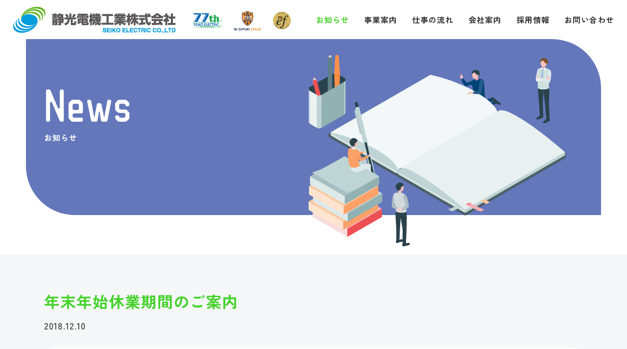

--- FILE ---
content_type: text/html; charset=UTF-8
request_url: https://www.sd-inc.co.jp/news/205/
body_size: 7817
content:
<!DOCTYPE html>
<html lang="ja">
<head>
	<meta charset="UTF-8">
    <meta content="IE=edge" http-equiv="X-UA-Compatible">
	<meta name="format-detection" content="telephone=no">
	<meta name="viewport" content="width=device-width,initial-scale=1">
		<title>年末年始休業期間のご案内 | 静光電機工業株式会社</title>
		
	    <meta content="静岡県富士市,富士市,エレクトロニクス,制御盤,受配電盤,制御板金,遠隔監視システム,製造実行管理" name="keywords">
	<meta name="description" content="各企業のマーケティングから設計、開発、試作、量産そして品質管理にいたるまで包括的な取り組みを静光電機の技術とノウハウは、高品質な製品の生産ができるようシステム化を実現します。">

	    <meta content="静光電機工業株式会社" name="author">
    <meta content="静光電機工業株式会社" property="og:title">
    <meta content="各企業のマーケティングから設計、開発、試作、量産そして品質管理にいたるまで包括的な取り組みを静光電機の技術とノウハウは、高品質な製品の生産ができるようシステム化を実現します。" property="og:description">
    <meta content="https://www.sd-inc.co.jp" property="og:url">
    <meta content="https://www.sd-inc.co.jp/wp/wp-content/themes/sd-inc/apple-touch-icon.png" property="og:image" >
    <link href="https://www.sd-inc.co.jp/wp/wp-content/themes/sd-inc/favicon.png" rel="icon" type="image/png">
  	<link href="https://www.sd-inc.co.jp/wp/wp-content/themes/sd-inc/favicon.ico" rel="shortcut icon">
  	<link href="https://www.sd-inc.co.jp/wp/wp-content/themes/sd-inc/apple-touch-icon.png" rel="apple-touch-icon">
    <link href="https://www.sd-inc.co.jp/wp/wp-content/themes/sd-inc/css/style.css?2025011002" rel="stylesheet">
	<link href="https://www.sd-inc.co.jp/wp/wp-content/themes/sd-inc/css/jquery.mmenu.all.css" rel="stylesheet">
	<link href="https://www.sd-inc.co.jp/wp/wp-content/themes/sd-inc/css/slick-theme.css" rel="stylesheet">
	<link href="https://www.sd-inc.co.jp/wp/wp-content/themes/sd-inc/css/slick.css" rel="stylesheet">
	<link href="https://use.fontawesome.com/releases/v5.1.0/css/all.css" rel="stylesheet">
    <script src="https://ajax.googleapis.com/ajax/libs/jquery/3.1.0/jquery.min.js"></script>
	<script>
		var getDevice = (function(){
			var ua = navigator.userAgent;
			if(ua.indexOf('iPhone') > 0 || ua.indexOf('iPod') > 0 || ua.indexOf('Android') > 0 && ua.indexOf('Mobile') > 0){
				return 'sp';
			}else if(ua.indexOf('iPad') > 0 || ua.indexOf('Android') > 0){
				return 'tab';
			}else{
				return 'other';
			}
		})();
		if( getDevice == 'tab' ){
			//document.write('<meta name="viewport" content="width=1920">');
			document.write('<meta name="viewport" content="width=device-width,initial-scale=1, viewport-fit=cover">');
		}else if( getDevice == 'other' ){
			document.write('<meta name="viewport" content="width=1920">');
		}
	</script>
	<!-- Google Tag Manager -->
	<script>(function(w,d,s,l,i){w[l]=w[l]||[];w[l].push({'gtm.start':
	new Date().getTime(),event:'gtm.js'});var f=d.getElementsByTagName(s)[0],
	j=d.createElement(s),dl=l!='dataLayer'?'&l='+l:'';j.async=true;j.src=
	'https://www.googletagmanager.com/gtm.js?id='+i+dl;f.parentNode.insertBefore(j,f);
	})(window,document,'script','dataLayer','GTM-K6DHN73');</script>
	<!-- End Google Tag Manager -->	
<meta name='robots' content='max-image-preview:large' />
<link rel='dns-prefetch' href='//yubinbango.github.io' />
<link rel='dns-prefetch' href='//s.w.org' />
<link rel="alternate" type="application/rss+xml" title="静光電機工業株式会社 &raquo; 年末年始休業期間のご案内 のコメントのフィード" href="https://www.sd-inc.co.jp/news/205/feed/" />
<script type="text/javascript">
window._wpemojiSettings = {"baseUrl":"https:\/\/s.w.org\/images\/core\/emoji\/14.0.0\/72x72\/","ext":".png","svgUrl":"https:\/\/s.w.org\/images\/core\/emoji\/14.0.0\/svg\/","svgExt":".svg","source":{"concatemoji":"https:\/\/www.sd-inc.co.jp\/wp\/wp-includes\/js\/wp-emoji-release.min.js?ver=205ac625e29cf66a01ff6bd8461f1783"}};
/*! This file is auto-generated */
!function(e,a,t){var n,r,o,i=a.createElement("canvas"),p=i.getContext&&i.getContext("2d");function s(e,t){var a=String.fromCharCode,e=(p.clearRect(0,0,i.width,i.height),p.fillText(a.apply(this,e),0,0),i.toDataURL());return p.clearRect(0,0,i.width,i.height),p.fillText(a.apply(this,t),0,0),e===i.toDataURL()}function c(e){var t=a.createElement("script");t.src=e,t.defer=t.type="text/javascript",a.getElementsByTagName("head")[0].appendChild(t)}for(o=Array("flag","emoji"),t.supports={everything:!0,everythingExceptFlag:!0},r=0;r<o.length;r++)t.supports[o[r]]=function(e){if(!p||!p.fillText)return!1;switch(p.textBaseline="top",p.font="600 32px Arial",e){case"flag":return s([127987,65039,8205,9895,65039],[127987,65039,8203,9895,65039])?!1:!s([55356,56826,55356,56819],[55356,56826,8203,55356,56819])&&!s([55356,57332,56128,56423,56128,56418,56128,56421,56128,56430,56128,56423,56128,56447],[55356,57332,8203,56128,56423,8203,56128,56418,8203,56128,56421,8203,56128,56430,8203,56128,56423,8203,56128,56447]);case"emoji":return!s([129777,127995,8205,129778,127999],[129777,127995,8203,129778,127999])}return!1}(o[r]),t.supports.everything=t.supports.everything&&t.supports[o[r]],"flag"!==o[r]&&(t.supports.everythingExceptFlag=t.supports.everythingExceptFlag&&t.supports[o[r]]);t.supports.everythingExceptFlag=t.supports.everythingExceptFlag&&!t.supports.flag,t.DOMReady=!1,t.readyCallback=function(){t.DOMReady=!0},t.supports.everything||(n=function(){t.readyCallback()},a.addEventListener?(a.addEventListener("DOMContentLoaded",n,!1),e.addEventListener("load",n,!1)):(e.attachEvent("onload",n),a.attachEvent("onreadystatechange",function(){"complete"===a.readyState&&t.readyCallback()})),(e=t.source||{}).concatemoji?c(e.concatemoji):e.wpemoji&&e.twemoji&&(c(e.twemoji),c(e.wpemoji)))}(window,document,window._wpemojiSettings);
</script>
<style type="text/css">
img.wp-smiley,
img.emoji {
	display: inline !important;
	border: none !important;
	box-shadow: none !important;
	height: 1em !important;
	width: 1em !important;
	margin: 0 0.07em !important;
	vertical-align: -0.1em !important;
	background: none !important;
	padding: 0 !important;
}
</style>
	<link rel='stylesheet' id='wp-block-library-css'  href='https://www.sd-inc.co.jp/wp/wp-includes/css/dist/block-library/style.min.css?ver=205ac625e29cf66a01ff6bd8461f1783' type='text/css' media='all' />
<style id='global-styles-inline-css' type='text/css'>
body{--wp--preset--color--black: #000000;--wp--preset--color--cyan-bluish-gray: #abb8c3;--wp--preset--color--white: #ffffff;--wp--preset--color--pale-pink: #f78da7;--wp--preset--color--vivid-red: #cf2e2e;--wp--preset--color--luminous-vivid-orange: #ff6900;--wp--preset--color--luminous-vivid-amber: #fcb900;--wp--preset--color--light-green-cyan: #7bdcb5;--wp--preset--color--vivid-green-cyan: #00d084;--wp--preset--color--pale-cyan-blue: #8ed1fc;--wp--preset--color--vivid-cyan-blue: #0693e3;--wp--preset--color--vivid-purple: #9b51e0;--wp--preset--gradient--vivid-cyan-blue-to-vivid-purple: linear-gradient(135deg,rgba(6,147,227,1) 0%,rgb(155,81,224) 100%);--wp--preset--gradient--light-green-cyan-to-vivid-green-cyan: linear-gradient(135deg,rgb(122,220,180) 0%,rgb(0,208,130) 100%);--wp--preset--gradient--luminous-vivid-amber-to-luminous-vivid-orange: linear-gradient(135deg,rgba(252,185,0,1) 0%,rgba(255,105,0,1) 100%);--wp--preset--gradient--luminous-vivid-orange-to-vivid-red: linear-gradient(135deg,rgba(255,105,0,1) 0%,rgb(207,46,46) 100%);--wp--preset--gradient--very-light-gray-to-cyan-bluish-gray: linear-gradient(135deg,rgb(238,238,238) 0%,rgb(169,184,195) 100%);--wp--preset--gradient--cool-to-warm-spectrum: linear-gradient(135deg,rgb(74,234,220) 0%,rgb(151,120,209) 20%,rgb(207,42,186) 40%,rgb(238,44,130) 60%,rgb(251,105,98) 80%,rgb(254,248,76) 100%);--wp--preset--gradient--blush-light-purple: linear-gradient(135deg,rgb(255,206,236) 0%,rgb(152,150,240) 100%);--wp--preset--gradient--blush-bordeaux: linear-gradient(135deg,rgb(254,205,165) 0%,rgb(254,45,45) 50%,rgb(107,0,62) 100%);--wp--preset--gradient--luminous-dusk: linear-gradient(135deg,rgb(255,203,112) 0%,rgb(199,81,192) 50%,rgb(65,88,208) 100%);--wp--preset--gradient--pale-ocean: linear-gradient(135deg,rgb(255,245,203) 0%,rgb(182,227,212) 50%,rgb(51,167,181) 100%);--wp--preset--gradient--electric-grass: linear-gradient(135deg,rgb(202,248,128) 0%,rgb(113,206,126) 100%);--wp--preset--gradient--midnight: linear-gradient(135deg,rgb(2,3,129) 0%,rgb(40,116,252) 100%);--wp--preset--duotone--dark-grayscale: url('#wp-duotone-dark-grayscale');--wp--preset--duotone--grayscale: url('#wp-duotone-grayscale');--wp--preset--duotone--purple-yellow: url('#wp-duotone-purple-yellow');--wp--preset--duotone--blue-red: url('#wp-duotone-blue-red');--wp--preset--duotone--midnight: url('#wp-duotone-midnight');--wp--preset--duotone--magenta-yellow: url('#wp-duotone-magenta-yellow');--wp--preset--duotone--purple-green: url('#wp-duotone-purple-green');--wp--preset--duotone--blue-orange: url('#wp-duotone-blue-orange');--wp--preset--font-size--small: 13px;--wp--preset--font-size--medium: 20px;--wp--preset--font-size--large: 36px;--wp--preset--font-size--x-large: 42px;}.has-black-color{color: var(--wp--preset--color--black) !important;}.has-cyan-bluish-gray-color{color: var(--wp--preset--color--cyan-bluish-gray) !important;}.has-white-color{color: var(--wp--preset--color--white) !important;}.has-pale-pink-color{color: var(--wp--preset--color--pale-pink) !important;}.has-vivid-red-color{color: var(--wp--preset--color--vivid-red) !important;}.has-luminous-vivid-orange-color{color: var(--wp--preset--color--luminous-vivid-orange) !important;}.has-luminous-vivid-amber-color{color: var(--wp--preset--color--luminous-vivid-amber) !important;}.has-light-green-cyan-color{color: var(--wp--preset--color--light-green-cyan) !important;}.has-vivid-green-cyan-color{color: var(--wp--preset--color--vivid-green-cyan) !important;}.has-pale-cyan-blue-color{color: var(--wp--preset--color--pale-cyan-blue) !important;}.has-vivid-cyan-blue-color{color: var(--wp--preset--color--vivid-cyan-blue) !important;}.has-vivid-purple-color{color: var(--wp--preset--color--vivid-purple) !important;}.has-black-background-color{background-color: var(--wp--preset--color--black) !important;}.has-cyan-bluish-gray-background-color{background-color: var(--wp--preset--color--cyan-bluish-gray) !important;}.has-white-background-color{background-color: var(--wp--preset--color--white) !important;}.has-pale-pink-background-color{background-color: var(--wp--preset--color--pale-pink) !important;}.has-vivid-red-background-color{background-color: var(--wp--preset--color--vivid-red) !important;}.has-luminous-vivid-orange-background-color{background-color: var(--wp--preset--color--luminous-vivid-orange) !important;}.has-luminous-vivid-amber-background-color{background-color: var(--wp--preset--color--luminous-vivid-amber) !important;}.has-light-green-cyan-background-color{background-color: var(--wp--preset--color--light-green-cyan) !important;}.has-vivid-green-cyan-background-color{background-color: var(--wp--preset--color--vivid-green-cyan) !important;}.has-pale-cyan-blue-background-color{background-color: var(--wp--preset--color--pale-cyan-blue) !important;}.has-vivid-cyan-blue-background-color{background-color: var(--wp--preset--color--vivid-cyan-blue) !important;}.has-vivid-purple-background-color{background-color: var(--wp--preset--color--vivid-purple) !important;}.has-black-border-color{border-color: var(--wp--preset--color--black) !important;}.has-cyan-bluish-gray-border-color{border-color: var(--wp--preset--color--cyan-bluish-gray) !important;}.has-white-border-color{border-color: var(--wp--preset--color--white) !important;}.has-pale-pink-border-color{border-color: var(--wp--preset--color--pale-pink) !important;}.has-vivid-red-border-color{border-color: var(--wp--preset--color--vivid-red) !important;}.has-luminous-vivid-orange-border-color{border-color: var(--wp--preset--color--luminous-vivid-orange) !important;}.has-luminous-vivid-amber-border-color{border-color: var(--wp--preset--color--luminous-vivid-amber) !important;}.has-light-green-cyan-border-color{border-color: var(--wp--preset--color--light-green-cyan) !important;}.has-vivid-green-cyan-border-color{border-color: var(--wp--preset--color--vivid-green-cyan) !important;}.has-pale-cyan-blue-border-color{border-color: var(--wp--preset--color--pale-cyan-blue) !important;}.has-vivid-cyan-blue-border-color{border-color: var(--wp--preset--color--vivid-cyan-blue) !important;}.has-vivid-purple-border-color{border-color: var(--wp--preset--color--vivid-purple) !important;}.has-vivid-cyan-blue-to-vivid-purple-gradient-background{background: var(--wp--preset--gradient--vivid-cyan-blue-to-vivid-purple) !important;}.has-light-green-cyan-to-vivid-green-cyan-gradient-background{background: var(--wp--preset--gradient--light-green-cyan-to-vivid-green-cyan) !important;}.has-luminous-vivid-amber-to-luminous-vivid-orange-gradient-background{background: var(--wp--preset--gradient--luminous-vivid-amber-to-luminous-vivid-orange) !important;}.has-luminous-vivid-orange-to-vivid-red-gradient-background{background: var(--wp--preset--gradient--luminous-vivid-orange-to-vivid-red) !important;}.has-very-light-gray-to-cyan-bluish-gray-gradient-background{background: var(--wp--preset--gradient--very-light-gray-to-cyan-bluish-gray) !important;}.has-cool-to-warm-spectrum-gradient-background{background: var(--wp--preset--gradient--cool-to-warm-spectrum) !important;}.has-blush-light-purple-gradient-background{background: var(--wp--preset--gradient--blush-light-purple) !important;}.has-blush-bordeaux-gradient-background{background: var(--wp--preset--gradient--blush-bordeaux) !important;}.has-luminous-dusk-gradient-background{background: var(--wp--preset--gradient--luminous-dusk) !important;}.has-pale-ocean-gradient-background{background: var(--wp--preset--gradient--pale-ocean) !important;}.has-electric-grass-gradient-background{background: var(--wp--preset--gradient--electric-grass) !important;}.has-midnight-gradient-background{background: var(--wp--preset--gradient--midnight) !important;}.has-small-font-size{font-size: var(--wp--preset--font-size--small) !important;}.has-medium-font-size{font-size: var(--wp--preset--font-size--medium) !important;}.has-large-font-size{font-size: var(--wp--preset--font-size--large) !important;}.has-x-large-font-size{font-size: var(--wp--preset--font-size--x-large) !important;}
</style>
<link rel='stylesheet' id='contact-form-7-css'  href='https://www.sd-inc.co.jp/wp/wp-content/plugins/contact-form-7/includes/css/styles.css?ver=5.7.6' type='text/css' media='all' />
<link rel='stylesheet' id='cf7msm_styles-css'  href='https://www.sd-inc.co.jp/wp/wp-content/plugins/contact-form-7-multi-step-module/resources/cf7msm.css?ver=4.2' type='text/css' media='all' />
<script type='text/javascript' src='https://www.sd-inc.co.jp/wp/wp-includes/js/jquery/jquery.min.js?ver=3.6.0' id='jquery-core-js'></script>
<script type='text/javascript' src='https://www.sd-inc.co.jp/wp/wp-includes/js/jquery/jquery-migrate.min.js?ver=3.3.2' id='jquery-migrate-js'></script>
<link rel="https://api.w.org/" href="https://www.sd-inc.co.jp/wp-json/" /><link rel="alternate" type="application/json" href="https://www.sd-inc.co.jp/wp-json/wp/v2/posts/205" /><link rel="EditURI" type="application/rsd+xml" title="RSD" href="https://www.sd-inc.co.jp/wp/xmlrpc.php?rsd" />
<link rel="wlwmanifest" type="application/wlwmanifest+xml" href="https://www.sd-inc.co.jp/wp/wp-includes/wlwmanifest.xml" /> 

<link rel="canonical" href="https://www.sd-inc.co.jp/news/205/" />
<link rel='shortlink' href='https://www.sd-inc.co.jp/?p=205' />
<link rel="alternate" type="application/json+oembed" href="https://www.sd-inc.co.jp/wp-json/oembed/1.0/embed?url=https%3A%2F%2Fwww.sd-inc.co.jp%2Fnews%2F205%2F" />
<link rel="alternate" type="text/xml+oembed" href="https://www.sd-inc.co.jp/wp-json/oembed/1.0/embed?url=https%3A%2F%2Fwww.sd-inc.co.jp%2Fnews%2F205%2F&#038;format=xml" />
  
	
</head>
<body itemscope="itemscope" itemtype="http://schema.org/WebPage"><div>
<!-- Google Tag Manager (noscript) -->
<noscript><iframe src="https://www.googletagmanager.com/ns.html?id=GTM-K6DHN73"
height="0" width="0" style="display:none;visibility:hidden"></iframe></noscript>
<!-- End Google Tag Manager (noscript) -->
<header id="global_header" class="global_header" role="banner" itemscope="itemscope" itemtype="http://schema.org/WPHeader">
	<div class="head_logo_container">
				<a href="https://www.sd-inc.co.jp/">
			<img src="https://www.sd-inc.co.jp/wp/wp-content/themes/sd-inc/images/common/header_logo.png" alt="静光電機株式会社">
		</a>
			</div>
	
	
	<nav id="global_nav" class="global_nav sp_none" role="navigation" itemscope="itemscope" itemtype="http://scheme.org/SiteNavigationElement">
		<div class="logo_container">
			<figure>
				<img src="https://www.sd-inc.co.jp/wp/wp-content/themes/sd-inc/images/common/header_logo01.png?20250114" alt="グループロゴ">
			</figure>
			<figure>
				<img src="https://www.sd-inc.co.jp/wp/wp-content/themes/sd-inc/images/common/header_logo02.png?2024072301" alt="エスパルスロゴ">
			</figure>
			<figure>
				<img src="https://www.sd-inc.co.jp/wp/wp-content/themes/sd-inc/images/common/header_logo03.png" alt="優良工場ロゴマーク">
			</figure>
		</div>
		<ul>
			<li><a  class="menu_current" href="https://www.sd-inc.co.jp/news/">お知らせ</a></li>
			<li>
				<span >事業案内</span>
				<ul>
					<li><a href="https://www.sd-inc.co.jp/fa/">ファクトリーオートメーション</a></li>
					<li><a href="https://www.sd-inc.co.jp/sheet_metal/">精密板金加工</a></li>
					<li><a href="https://www.sd-inc.co.jp/control_panel/">制御盤</a></li>
				</ul>
			</li>
			<li><a  href="https://www.sd-inc.co.jp/flow/">仕事の流れ</a></li>
			<li><a  href="https://www.sd-inc.co.jp/company/">会社案内</a></li>
			<li><a  href="https://www.sd-inc.co.jp/recruit/">採用情報</a></li>
			<li><a  href="https://www.sd-inc.co.jp/contact/">お問い合わせ</a></li>
		</ul>
	</nav>
	<div class="logo_container pc_none">
		<figure>
			<img src="https://www.sd-inc.co.jp/wp/wp-content/themes/sd-inc/images/common/header_logo01.png" alt="グループロゴ">
		</figure>
		<figure>
			<img src="https://www.sd-inc.co.jp/wp/wp-content/themes/sd-inc/images/common/header_logo02.png" alt="エスパルスロゴ">
		</figure>
		<figure>
			<img src="https://www.sd-inc.co.jp/wp/wp-content/themes/sd-inc/images/common/header_logo03.png" alt="優良工場ロゴマーク">
		</figure>
	</div>

	<!--mmenuトリガー-->
	<div class="sp_menu pc_none"><a href="#menu"><i class="fas fa-bars"></i></a></div>
	<nav id="menu" class="sp_nav">
		<ul>
			<li><a href="https://www.sd-inc.co.jp/"><i class="fas fa-home"></i> ホーム</a></li>
			<li><a href="https://www.sd-inc.co.jp/news/"><i class="fas fa-angle-right"></i> お知らせ</a></li>
			<li><span>事業案内</span>
				<ul>
					<li><a href="https://www.sd-inc.co.jp/fa/"><i class="fas fa-angle-right"></i> ファクトリーオートメーション</a></li>
					<li><a href="https://www.sd-inc.co.jp/sheet_metal/"><i class="fas fa-angle-right"></i> 精密板金加工</a></li>
					<li><a href="https://www.sd-inc.co.jp/control_panel/"><i class="fas fa-angle-right"></i> 制御盤</a></li>
				</ul>
			</li>
			<li><a href="https://www.sd-inc.co.jp/flow/"><i class="fas fa-angle-right"></i> 仕事の流れ</a></li>
			<li><a href="https://www.sd-inc.co.jp/company/"><i class="fas fa-angle-right"></i> 会社案内</a></li>
			<li><a href="https://www.sd-inc.co.jp/recruit/"><i class="fas fa-angle-right"></i> 採用情報</a></li>
			<li><a href="https://www.sd-inc.co.jp/contact/"><i class="fas fa-angle-right"></i> お問い合わせ</a></li>
		</ul>
	</nav>
</header>
<main id="main_content" class="main_content" role="main">
	<div class="lv1_cover news">
		<div class="inner">
			<span>News</span>
			<h1>お知らせ</h1>
		</div>
	</div>
	<section>
		<div class="inner news_detail_wrap">
			<h2>年末年始休業期間のご案内</h2>
			<p>2018.12.10</p>
						<div class="editor_area news_detail_container">
				<p>&nbsp;</p>
<p>年末年始休業期間のご案内</p>
<p>&nbsp;</p>
<p>誠に勝手ながら、年末年始休暇のため下記の通り休業いたします。</p>
<p>ご迷惑をおかけいたしますが、何卒よろしくご高配賜りますようお願い申し上げます。</p>
<p>&nbsp;</p>
<p>休業期間：2018年12月30日（日）～2019年1月6日（日）</p>
<p>&nbsp;</p>
<p>最終営業日：2018年12月29日（土）　※午前中のみの営業となります。</p>
<p>&nbsp;</p>
<p>営業開始日：2019年1月7日（月）</p>
<p>&nbsp;</p>
<p>休業期間中にいただいたメール、FAXにつきましては1月7日（月）より順次対応させていただきます。</p>
<p>ご了承のほど、よろしくお願いいたします。</p>
<p>&nbsp;</p>
<p>&nbsp;</p>
			</div>
			<div class="link_btn_container">
				<a class="link_btn" href="https://www.sd-inc.co.jp/news/">お知らせ一覧に戻る</a>
			</div>
					</div>
	</section>
	
	
	<div class="footer_badge_wrap">
		<div class="inner">
			<div class="footer_badge_container">
								<figure>
					<img src="https://www.sd-inc.co.jp/wp/wp-content/themes/sd-inc/images/common/footer_logo02.jpg" alt="EA21ロゴマーク">
					<span><a href="https://www.ea21.jp" target="_blank">エコアクション21</a></span>
				</figure>
				<figure>
					<img src="https://www.sd-inc.co.jp/wp/wp-content/themes/sd-inc/images/common/footer_logo03.png" alt="ISO9001インターテックマーク">
				</figure>
								<figure>
					<img src="https://www.sd-inc.co.jp/wp/wp-content/themes/sd-inc/images/common/footer_logo05.png" alt="ロボット工業会ロゴマーク">
				</figure>
			</div>
		</div>
	</div>
</main>
<footer id="global_footer" class="global_footer" role="contentinfo">
	<div class="page-top"><a data-scroll href="#global_header"><p><i class="fas fa-angle-up"></i></p></a></div>
	<div class="inner footer_container">
		<div class="footer_item">
			<h2><span>Contact</span>お問い合わせ</h2>
			<p>製品についてや納期など、お気軽にご相談ください。</p>
			<div class="footer_contact_container">
				<a href="tel:0545320688"><i class="fas fa-phone"></i>0545-32-0688</a>
				<a href="https://www.sd-inc.co.jp/contact/">メールフォーム</a>
			</div>
		</div>
		<div class="footer_item">
			<figure>
				<img src="https://www.sd-inc.co.jp/wp/wp-content/themes/sd-inc/images/common/footer_logo.png" alt="静光電機工業株式会社ロゴ">
			</figure>
			<address>〒417-0826 静岡県富士市中里2626-23 (浮島工業団地内) <br><a href="tel:0545320688">TEL:0545-32-0688(代)</a> / FAX:0545-32-0659(代)</address>
			<p>&copy;2022 SEIKO ELECTRIC CO.,LTD</p>
		</div>
	</div>
</footer>
<script src="https://ajax.googleapis.com/ajax/libs/jquery/3.1.0/jquery.min.js"></script>
<script src="https://www.sd-inc.co.jp/wp/wp-content/themes/sd-inc/js/ofi.min.js"></script>
<script>
  objectFitImages('.ofcimage');
</script>
<script src="https://www.sd-inc.co.jp/wp/wp-content/themes/sd-inc/js/jquery.mmenu.all.js" type="text/javascript"></script>
	<script>
	$(function() {
		$("#menu").mmenu({
		   "extensions": ["pagedim-black","position-right"]
		});
	      var API = $("#menu").data( "mmenu" );
	
	      $("#closebutton").click(function() {
	         API.close();
	      });
		
	});
	</script>
<script src="https://www.sd-inc.co.jp/wp/wp-content/themes/sd-inc/js/jquery.matchHeight-min.js"></script>
<script>
	$(function() {
		$('.matchheight').matchHeight();
		$('.top_service_wrap .top_service_item p').matchHeight();
		$('.sm_works_container > ul > li > h4').matchHeight();
	});
</script>
<script src="https://www.sd-inc.co.jp/wp/wp-content/themes/sd-inc/js/slick.min.js" type="text/javascript"></script>
<script>
$('.slider').slick({
	mobileFirst: true,
    autoplay:true,
	autoplaySpeed:5000,
	infinite: true,
	arrows:false,

	responsive: [
		{
			breakpoint: 896,
			settings: 'unslick'
		}
	]
});
	
$(function(){
    function sliderSetting(){
 
        var width = $(window).width();
 
        if(width <= 896){
            $('.works_slider').not('.slick-initialized').slick({
                autoplay: true,
                arrows: true,
            });
        } else {
            $('.works_slider.slick-initialized').slick('unslick');
        }
    }
 
    sliderSetting();
 
    $(window).resize( function() {
        sliderSetting();
    });
});

</script>
<script src="https://www.sd-inc.co.jp/wp/wp-content/themes/sd-inc/js/smooth-scroll.min.js" type="text/javascript"></script>
<script>var scroll = new SmoothScroll('a[href*="#"]:not([href=#inline])');</script>
<script>
	$(document).ready(function(){
    $(".page-top").hide();
    $(window).on("scroll", function() {
        if ($(this).scrollTop() > 100) {
            $(".page-top").fadeIn("fast");
        } else {
            $(".page-top").fadeOut("fast");
        }
        scrollHeight = $(document).height(); 
        scrollPosition = $(window).height() + $(window).scrollTop();
        footHeight = $("footer").innerHeight();
        if ( scrollHeight - scrollPosition  <= footHeight ) {
            $(".page-top").css({
                "position":"absolute", 
                "bottom": footHeight - 100
            });
        } else {
            $(".page-top").css({
                "position":"fixed",
                "bottom": "20px"
            });
        }
    });
    $('.page-top').click(function () {
        $('body,html').animate({
        scrollTop: 0
        }, 400);
        return false;
    });
});
</script>
<script src="https://www.sd-inc.co.jp/wp/wp-content/themes/sd-inc/js/jquery.simplyscroll.min.js" type="text/javascript"></script>
<script type="text/javascript">
(function($) {
	$(function() { //on DOM ready 
    		$("#scroller").simplyScroll();
	});
 })(jQuery);
</script>

<script type='text/javascript' src='https://yubinbango.github.io/yubinbango/yubinbango.js' id='yubinbango-js'></script>
<script type='text/javascript' src='https://www.sd-inc.co.jp/wp/wp-content/plugins/contact-form-7/includes/swv/js/index.js?ver=5.7.6' id='swv-js'></script>
<script type='text/javascript' id='contact-form-7-js-extra'>
/* <![CDATA[ */
var wpcf7 = {"api":{"root":"https:\/\/www.sd-inc.co.jp\/wp-json\/","namespace":"contact-form-7\/v1"}};
/* ]]> */
</script>
<script type='text/javascript' src='https://www.sd-inc.co.jp/wp/wp-content/plugins/contact-form-7/includes/js/index.js?ver=5.7.6' id='contact-form-7-js'></script>
<script type='text/javascript' id='cf7msm-js-extra'>
/* <![CDATA[ */
var cf7msm_posted_data = [];
/* ]]> */
</script>
<script type='text/javascript' src='https://www.sd-inc.co.jp/wp/wp-content/plugins/contact-form-7-multi-step-module/resources/cf7msm.min.js?ver=4.2' id='cf7msm-js'></script>
</div>
</body>
</html>

--- FILE ---
content_type: text/css
request_url: https://www.sd-inc.co.jp/wp/wp-content/themes/sd-inc/css/style.css?2025011002
body_size: 13977
content:
@charset "UTF-8";
@import url(https://fonts.googleapis.com/earlyaccess/notosansjapanese.css);
@import url("https://fonts.googleapis.com/css2?family=Noto+Sans+JP:wght@400;700&display=swap");
@import url(https://fonts.googleapis.com/css?family=Roboto:400,100,100italic,300,300italic,400italic,500,500italic,700italic,700,900);
@import url(https://fonts.googleapis.com/css?family=Open+Sans:400,300,300italic,400italic,600,600italic,700,700italic,800);
@import url("https://fonts.googleapis.com/css2?family=Noto+Serif+JP:wght@400;500;600;700&display=swap");
@import url("https://fonts.googleapis.com/css2?family=ZCOOL+QingKe+HuangYou&display=swap");
@import url("https://fonts.googleapis.com/css2?family=Zen+Kaku+Gothic+New:wght@400;500;700;900&display=swap");
@import url("https://use.fontawesome.com/releases/v5.1.0/css/all.css");
/*****************************************************

 Telリンク制御　※レスポンシブ
 
*****************************************************/
@media (min-width: 896px) {
  a[href*="tel:"] {
    pointer-events: none;
    cursor: default;
    text-decoration: none; } }
/*****************************************************

 404
 
*****************************************************/
.not_found_container {
  width: 100%;
  padding: 80px 0; }
  .not_found_container > p {
    font-size: 16px;
    color: #333;
    padding: 30px 0; }
    .not_found_container > p span {
      color: #de0515;
      display: block; }

/*****************************************************

 リセット
 
*****************************************************/
fieldset, img {
  border: 0; }

address, caption, cite, code, dfn, em, strong, th, var {
  font-style: normal;
  font-weight: normal; }

ol, ul {
  list-style: none;
  text-align: left;
  padding: 0;
  margin: 0; }

li {
  list-style: none; }

caption, th {
  text-align: left; }

h1, h2, h3, h4, h5, h6 {
  margin: 0; }

q:before, q:after {
  content: ''; }

main, article, aside, figure, footer, header, hgroup, nav, section, main {
  display: block;
  margin: 0;
  padding: 0; }

button, fieldset, form, input, label, legend, select, textarea {
  font-family: inherit;
  font-size: 100%;
  font-style: inherit;
  font-weight: inherit;
  margin: 0;
  padding: 0;
  vertical-align: baseline;
  border: none;
  outline: none; }

a:focus, *:focus {
  outline: none; }

input[type="button"], input[type="submit"] {
  -webkit-appearance: none; }

body, div, dl, dt, dd, ul, ol, li, h1, h2, h3, h4, h5, h6, pre, form, fieldset, input, p, blockquote, th, td, img, a, figure {
  margin: 0;
  padding: 0; }

/* フォームのリセット */
html {
  -moz-text-size-adjust: none;
  -ms-text-size-adjust: 100%;
  -webkit-text-size-adjust: 100%;
  text-size-adjust: 100%; }

/* フロートクリア */
.clearfix:before, .clearfix:after {
  content: " ";
  display: table; }

.clearfix:after {
  clear: both; }

.clearfix {
  *zoom: 1; }

/* Hides from IE-mac \*/
* html .clearfix {
  height: 1%; }

.clearfix {
  display: block; }

/*****************************************************

 Common - Layout
 
*****************************************************/
html {
  font-size: 16px; }

body {
  position: relative;
  width: auto;
  height: auto;
  background: #fff;
  z-index: 0;
  color: #333333;
  font-size: 1rem;
  font-family: 'Zen Kaku Gothic New', sans-serif,'Noto Sans Japanese','Noto Sans', "游ゴシック", YuGothic, "ヒラギノ角ゴ Pro W3", "Hiragino Kaku Gothic Pro", "メイリオ", Meiryo, "ＭＳ Ｐゴシック", "MS PGothic", sans-serif , serif;
  font-weight: 500;
  line-height: 1.65;
  letter-spacing: 1px;
  margin: 0;
  overflow-x: hidden; }

.inner {
  width: 1100px;
  margin: 0 auto;
  position: relative;
  /*text-align:justify;*/ }

.sp_nav {
  visibility: hidden; }

h1:not(#top_h1) {
  font-size: 16px;
  color: #fff;
  font-weight: bold; }

h2 {
  font-size: 18px;
  color: #333;
  font-weight: bold;
  margin-bottom: 50px; }
  h2 span {
    display: block;
    font-family: 'ZCOOL QingKe HuangYou', cursive;
    font-size: 70px;
    color: #6CD658;
    line-height: 84px;
    font-weight: 400; }

h2 + p {
  font-size: 16px;
  color: #333; }
  h2 + p a {
    color: #6377BA; }

h3 {
  display: inline-block;
  background: #6CD658;
  padding: 8px 16px;
  font-size: 24px;
  color: #fff;
  margin-bottom: 32px; }

h3 + span {
  font-size: 18px;
  color: #333;
  font-weight: bold; }

h4 {
  font-size: 20px;
  color: #45D22A;
  margin-bottom: 8px; }

h4 + p {
  font-size: 16px;
  color: #333;
  margin-bottom: 20px; }

section {
  padding: 70px 0;
  background: #F5F7F9; }
  section:nth-of-type(even) {
    background: #E7EDF5; }

img {
  width: 100%;
  height: auto;
  max-width: 100%; }

.ofcimage {
  object-fit: cover;
  font-family: 'object-fit:cover;'; }

.txt_indent {
  padding-left: 16px;
  text-indent: -16px; }

.link_btn_container {
  width: 100%;
  text-align: right;
  margin-top: 40px; }

.link_btn {
  font-size: 20px;
  color: #333;
  text-decoration: none;
  transition: .3s;
  font-weight: bold; }
  .link_btn::after {
    display: inline-block;
    content: "\f061";
    font-family: 'Font Awesome 5 free';
    color: #333;
    font-size: 16px;
    font-weight: 900;
    background: #fff;
    width: 66px;
    height: 66px;
    text-align: center;
    line-height: 66px;
    border-radius: 50%;
    box-shadow: -2px 2px 5px rgba(109, 109, 109, 0.4);
    margin-left: 20px; }
  .link_btn:hover {
    transition: .3s;
    color: #6CD658; }
    .link_btn:hover::after {
      color: #fff;
      background: #6CD658;
      transition: .3s; }

.link_btn_b {
  display: block;
  width: 340px;
  font-size: 16px;
  color: #fff;
  background: #2A7ED2;
  padding: 12px 0;
  text-align: center;
  margin: 40px auto;
  border-radius: 40px;
  text-decoration: none;
  transition: .3s; }
  .link_btn_b:hover {
    transition: .3s;
    background: #6CD658; }

@media screen and (min-width: 896px) {
  .pc_none {
    display: none !important; }

  #menu {
    visibility: hidden; } }
@media screen and (max-width: 896px) {
  h2 {
    marign-bottoom: 20px; }

  h2 span {
    font-size: 48px;
    line-height: 48px; }

  h3 {
    font-size: 20px;
    margin-bottom: 16px; }

  section {
    padding: 40px 0; }

  .sp_none {
    display: none !important; }

  .inner {
    width: 90%;
    margin: 0 auto;
    padding: 0; }

  .sp_menu {
    position: absolute;
    top: 10px;
    right: 16px; }
    .sp_menu i {
      font-size: 30px;
      color: #6DAD19; }

  .sp_nav {
    visibility: visible; }

  .link_btn_container {
    margin-top: 30px; }

  .link_btn {
    font-size: 16px; }

  .link_btn::after {
    width: 40px;
    height: 40px;
    line-height: 40px; }

  .mm-listitem > a, .mm-listitem > span {
    font-weight: bold;
    padding: 20px 10px 20px 20px !important;
    color: #333 !important; } }
@media print {
  .pc_none {
    display: none !important; }

  .sp_none {
    display: none !important; } }
/*****************************************************

 Header
 
*****************************************************/
.global_header {
  width: 100%;
  height: 80px;
  display: flex;
  justify-content: space-between;
  align-items: center;
  padding: 0 2%;
  box-sizing: border-box;
  min-width: 1280px; }
  .global_header .head_logo_container {
    width: 334px; }
    .global_header .head_logo_container img {
      display: block; }
    .global_header .head_logo_container:hover {
      opacity: .7; }
  .global_header .logo_container {
    width: 22%;
    display: flex;
    justify-content: flex-end;
    align-items: center;
    padding-top: 10px;
    min-width: 200px; }
    .global_header .logo_container figure {
      width: auto;
      margin-bottom: 0;
      margin-left: 24px; }
      .global_header .logo_container figure:first-of-type {
        margin-left: 0; }
  .global_header nav {
    width: 60%;
    background: #fff;
    display: flex;
    justify-content: flex-end;
    align-items: center; }
    .global_header nav > ul {
      width: 70%;
      display: flex;
      justify-content: flex-end;
      align-items: center;
      min-width: 660px; }
      .global_header nav > ul > li {
        position: relative;
        color: #333;
        font-size: 16px;
        font-weight: 600;
        margin-left: 30px; }
        .global_header nav > ul > li:nth-of-type(2) {
          cursor: pointer; }
        .global_header nav > ul > li i {
          margin-right: 6px; }
        .global_header nav > ul > li > a {
          text-decoration: none;
          color: #333;
          transition: .2s; }
          .global_header nav > ul > li > a:hover {
            color: #45D22A;
            transition: .2s; }
        .global_header nav > ul > li > ul {
          background-color: #fff;
          display: none;
          list-style: none;
          padding-left: 1rem;
          position: absolute;
          top: 26px;
          left: calc(( 110px - 100% ) / -2 );
          width: 280px;
          cursor: pointer;
          padding: 20px;
          box-sizing: border-box;
          z-index: 2; }
          .global_header nav > ul > li > ul li {
            margin-bottom: 10px;
            padding-bottom: 10px;
            border-bottom: 1px solid #333; }
            .global_header nav > ul > li > ul li:last-of-type {
              border: none;
              margin-bottom: 0;
              padding-bottom: 0; }
            .global_header nav > ul > li > ul li:first-of-type {
              margin-top: 10px; }
            .global_header nav > ul > li > ul li a {
              display: block;
              text-decoration: none;
              font-weight: 500;
              color: #333;
              font-size: 16px;
              transition: .2s; }
              .global_header nav > ul > li > ul li a:hover {
                color: #45D22A;
                transition: .2s; }
        .global_header nav > ul > li:hover > ul {
          display: block; }

.menu_current {
  color: #45D22A !important; }

@media screen and (max-width: 896px) {
  .global_header {
    height: auto;
    min-width: 100%;
    justify-content: flex-start;
    padding: 0 2% 4px; }

  .global_header .head_logo_container {
    width: 54%;
    height: auto; }
    .global_header .head_logo_container img {
      width: auto;
      height: auto;
      max-height: 50px;
      padding-top: 3px; }

  .global_header .logo_container {
    width: 30%;
    margin-left: 2%;
    min-width: auto; }

  .global_header .logo_container figure {
    margin-left: 8px; }

  #top_h1 > a > img {
    width: auto;
    height: 80%;
    max-height: 40px;
    padding-top: 3px; } }
/*****************************************************

 Footer
 
*****************************************************/
.footer_badge_wrap {
  width: 100%;
  padding: 20px 0; }
  .footer_badge_wrap .footer_badge_container {
    /*width:100%;*/
    display: flex;
    flex-wrap: wrap;
    justify-content: center;
    align-items: center; }
    .footer_badge_wrap .footer_badge_container figure {
      margin-right: 40px;
      margin-bottom: 0; }
      .footer_badge_wrap .footer_badge_container figure:last-of-type {
        margin-right: 0; }
      .footer_badge_wrap .footer_badge_container figure span {
        display: block;
        text-align: center;
        line-height: 1; }
        .footer_badge_wrap .footer_badge_container figure span a {
          color: #333; }

.global_footer {
  width: 100%;
  background: #5B636B;
  padding: 60px 0 80px; }
  .global_footer .footer_container {
    display: flex;
    flex-wrap: wrap;
    justify-content: space-between;
    align-items: flex-start; }
    .global_footer .footer_container .footer_item {
      width: 48.21%; }
      .global_footer .footer_container .footer_item figure {
        width: 366px;
        margin: 30px auto 40px; }
      .global_footer .footer_container .footer_item address {
        width: 82%;
        margin: 0 auto;
        font-size: 16px;
        color: #fff; }
        .global_footer .footer_container .footer_item address a {
          text-decoration: none;
          color: #fff; }
      .global_footer .footer_container .footer_item address + p {
        width: 82%;
        margin: 40px auto 0;
        font-size: 16px;
        color: #fff; }
      .global_footer .footer_container .footer_item h2, .global_footer .footer_container .footer_item h2 + p {
        color: #fff; }
      .global_footer .footer_container .footer_item .footer_contact_container {
        width: 100%;
        display: flex;
        flex-wrap: wrap;
        justify-content: flex-start;
        align-items: flex-start;
        margin-top: 30px; }
        .global_footer .footer_container .footer_item .footer_contact_container a {
          width: 48%;
          height: 47px;
          line-height: 47px;
          border-radius: 25px;
          border: 2px solid #fff;
          background: #fff;
          font-size: 24px;
          font-weight: bold;
          color: #2A7ED2;
          text-align: center;
          text-decoration: none;
          box-sizing: border-box;
          margin-right: 2%; }
          .global_footer .footer_container .footer_item .footer_contact_container a i {
            font-size: 26px;
            margin-right: 8px; }
          .global_footer .footer_container .footer_item .footer_contact_container a:nth-of-type(2) {
            background: #2A7ED2;
            font-size: 16px;
            color: #fff;
            text-align: left;
            padding-left: 20px;
            position: relative;
            margin-right: 0; }
            .global_footer .footer_container .footer_item .footer_contact_container a:nth-of-type(2)::after {
              font-family: 'Font Awesome 5 free';
              content: '\f061';
              font-weight: 900;
              color: #FFF;
              position: absolute;
              top: 0;
              right: 16px; }

.page-top {
  position: fixed;
  bottom: 20px;
  right: 20px;
  z-index: 1; }
  .page-top p {
    text-align: center;
    display: block;
    border-radius: 50%;
    height: 60px;
    width: 60px;
    background: #5B636B;
    color: #FFF;
    opacity: 0.5;
    transition: all  0.5s ease; }
  .page-top a {
    text-decoration: none;
    background: #5B636B;
    color: #FFF; }
    .page-top a:hover {
      text-decoration: none; }
    .page-top a p:hover {
      opacity: 1;
      transition: all  0.5s ease; }
    .page-top a i {
      margin-top: 13px;
      font-size: 35px; }

.copyright_container {
  width: 100%;
  text-align: center;
  background: #000;
  font-size: 14px;
  color: #FFF;
  padding: 14px 0; }

@media screen and (max-width: 896px) {
  .footer_badge_wrap .footer_badge_container figure {
    width: 27%;
    margin: 0 auto; }

  .footer_badge_wrap .footer_badge_container figure:last-of-type {
    margin: 0 auto; }

  .global_footer {
    padding: 40px 0 20px; }

  .global_footer .footer_container .footer_item {
    width: 100%; }

  .global_footer .footer_container .footer_item figure {
    width: 90%;
    margin: 60px auto 40px; }

  .global_footer .footer_container .footer_item .footer_contact_container a {
    width: 100%;
    margin-right: 0;
    margin-bottom: 20px; }

  .global_footer .footer_container .footer_item .footer_contact_container a:nth-of-type(2) {
    margin-bottom: 0; } }
/*****************************************************

 アーカイブページ
 
*****************************************************/
.news_container {
  width: 100%; }
  .news_container article {
    width: 100%;
    position: relative;
    z-index: 0;
    transition: .3s;
    border-bottom: 1px solid #fff;
    padding: 24px;
    box-sizing: border-box; }
    .news_container article .date {
      font-size: 16px;
      color: #666; }
    .news_container article .date_new {
      padding: 2px 6px;
      margin-right: 5px;
      border-radius: 6px;
      font-size: 14px;
      color: #FFF;
      text-align: center;
      background: #f7323b; }
    .news_container article p {
      font-size: 16px;
      color: #333; }
    .news_container article a {
      text-decoration: none;
      position: absolute;
      top: 0;
      left: 0;
      width: 100%;
      height: 100%;
      z-index: 1; }
    .news_container article::after {
      content: "\f061";
      font-family: 'Font Awesome 5 free';
      color: #333;
      font-size: 16px;
      font-weight: 900;
      background: #fff;
      width: 66px;
      height: 66px;
      text-align: center;
      line-height: 66px;
      border-radius: 50%;
      box-shadow: -2px 2px 5px rgba(109, 109, 109, 0.4);
      position: absolute;
      top: 15px;
      right: 24px; }
    .news_container article:hover p {
      transition: .3s;
      color: #6CD658; }
    .news_container article:hover::after {
      color: #fff;
      background: #6CD658;
      transition: .3s; }
    .news_container article:first-of-type {
      border-top: 1px solid #fff; }

.pager {
  padding: 80px 0;
  width: 100%;
  position: relative;
  text-align: center; }
  .pager .page-numbers {
    display: inline-block;
    margin: 12px 5px 0;
    width: 52px;
    height: 52px;
    border-radius: 50%;
    line-height: 52px;
    padding: 0;
    font-size: 18px;
    font-weight: bold;
    color: #333;
    background: #fff;
    transition: .3s;
    box-shadow: 0px 0px 6px rgba(109, 109, 109, 0.4); }
    .pager .page-numbers:hover {
      background: #6377BA;
      color: #fff;
      opacity: 1;
      transition: .3s; }
  .pager a {
    text-decoration: none; }
  .pager .current {
    background: #6377BA;
    color: #FFF; }

@media screen and (max-width: 896px) {
  .news_container article {
    padding: 12px; }

  .news_container article p {
    width: 80%; }

  .news_container article::after {
    width: 40px;
    height: 40px;
    line-height: 40px;
    bottom: 8px;
    right: 12px;
    top: auto; }

  .pager .page-numbers {
    width: 36px;
    height: 36px;
    line-height: 36px; } }
/*****************************************************

 シングルページ
 
*****************************************************/
.news_detail_wrap h2 {
  font-size: 32px;
  color: #45D22A;
  font-weight: 600;
  margin-bottom: 10px; }
.news_detail_wrap h2 + p {
  font-size: 18px;
  margin-bottom: 30px; }
.news_detail_wrap .news_detail_container {
  width: 100%;
  padding: 80px;
  box-sizing: border-box;
  background: #fff;
  border-radius: 20px; }

.editor_area {
  width: 100%;
  margin: 20px 0; }
  .editor_area img {
    max-width: 100%;
    margin: 20px 0;
    border: none !important;
    width: auto;
    height: auto;
    /*min-width:50%;*/ }
  .editor_area .size-thumbnail {
    width: 31% !important;
    margin-right: 16px !important; }
    .editor_area .size-thumbnail:nth-of-type(3n) {
      margin-right: 0 !important; }
  .editor_area .size-medium {
    width: 48% !important;
    margin-right: 15px !important; }
    .editor_area .size-medium:nth-of-type(2n) {
      margin-right: 0 !important; }
  .editor_area .size-large {
    width: 100% !important; }
  .editor_area p {
    margin-top: 16px;
    font-size: 16px;
    color: #444;
    word-break: break-all; }
  .editor_area strong {
    font-weight: 700; }
  .editor_area em {
    font-style: italic; }
  .editor_area ul {
    margin-top: 24px;
    list-style: disc;
    padding-left: 4.2rem; }
    .editor_area ul li {
      margin-top: 8px; }
      .editor_area ul li:first-child {
        margin-top: 0; }
  .editor_area ol {
    margin-top: 24px;
    list-style: decimal;
    padding-left: 4.2rem; }
    .editor_area ol li {
      margin-top: 8px; }
      .editor_area ol li:first-child {
        margin-top: 0; }
  .editor_area hr {
    border-top: 1px #cccccc dotted;
    margin-top: 32px;
    margin-bottom: 32px; }
  .editor_area > h3 {
    display: inline-block;
    background: #6CD658;
    padding: 4px 10px;
    font-size: 20px;
    color: #fff;
    margin: 32px 0 0; }
  .editor_area > h4 {
    margin: 32px 0 0;
    color: #444;
    font-size: 18px; }
  .editor_area h3 + p, .editor_area h3 + ul, .editor_area h3 + ol {
    margin-top: 10px; }
  .editor_area h4 + p, .editor_area h4 + ul, .editor_area h4 + ol {
    margin-top: 10px; }
  .editor_area a {
    /*text-decoration: none;*/
    color: #DE0515;
    font-size: 16px;
    margin: 10px 0; }
  .editor_area blockquote {
    position: relative;
    padding: 30px 15px 8px 15px;
    box-sizing: border-box;
    font-style: italic;
    background: #efefef;
    color: #555;
    width: 80%;
    margin: 30px auto; }
    .editor_area blockquote:before {
      display: inline-block;
      position: absolute;
      top: 13px;
      left: 15px;
      content: "\f10d";
      font-family: FontAwesome;
      color: #cfcfcf;
      font-size: 28px;
      line-height: 1;
      font-weight: 900; }
    .editor_area blockquote p {
      padding: 0;
      margin: 10px 0;
      line-height: 1.7; }
    .editor_area blockquote cite {
      display: block;
      text-align: right;
      color: #888888;
      font-size: 0.9em; }
  .editor_area table {
    border: 1px solid #333;
    max-width: 100%;
    padding: 4px;
    box-sizing: border-box;
    border-collapse: collapse; }
    .editor_area table tr {
      border-bottom: 1px solid #333; }
    .editor_area table td {
      border-right: 1px solid #333;
      padding: 6px;
      box-sizing: border-box;
      /*&:last-of-type {border:none;}*/ }

@media screen and (max-width: 896px) {
  .editor_area .size-thumbnail {
    width: 30% !important; }

  .editor_area .size-medium {
    width: 100% !important; }

  .editor_area {
    padding-bottom: 40px; }

  .news_detail_wrap .news_detail_container {
    padding: 20px; } }
/*****************************************************

 フォーム
 
*****************************************************/
.contactform_container {
  width: 100%;
  background: #fff;
  border-radius: 20px;
  padding: 42px;
  box-sizing: border-box;
  margin-top: 40px; }
  .contactform_container p {
    font-size: 16px; }
  .contactform_container table {
    width: 100%;
    border-collapse: collapse;
    table-layout: fixed;
    margin-bottom: 60px; }
    .contactform_container table tr {
      border-bottom: 1px solid #E5E5E5; }
    .contactform_container table th {
      width: 30%;
      font-size: 16px;
      color: #6377BA;
      font-weight: bold;
      padding: 21px 0 16px;
      vertical-align: top; }
      .contactform_container table th span {
        font-size: 14px;
        color: #FFF;
        text-align: center;
        padding: 4px 15px;
        background: #FFA114;
        border-radius: 4px;
        float: right;
        margin: 0; }
    .contactform_container table td {
      /*width:70%;*/
      font-size: 16px;
      color: #333;
      padding: 16px 32px;
      box-sizing: border-box;
      word-break: break-all; }
    .contactform_container table .optionalicon {
      font-size: 14px;
      color: #2D4675;
      text-align: center;
      padding: 2px 15px;
      background: #ABD8FF;
      border-radius: 12px;
      margin-right: 30px; }

.agreementicon {
  font-size: 14px;
  color: #FFF;
  text-align: center;
  padding: 4px 14px;
  background: #FFA114;
  border-radius: 4px;
  /*margin-right:20px;*/ }

.confirm_box {
  width: 100%;
  margin: 0 auto;
  display: block;
  border: 1px solid #ffFF00;
  background: #F9A638;
  color: #FFF;
  padding: 10px;
  box-sizing: border-box; }

.policy_title {
  font-size: 18px;
  padding: 10px 0 0;
  text-align: center; }

.privacypolicy {
  box-sizing: border-box;
  position: relative;
  width: 100%;
  height: 300px;
  margin: 24px auto;
  padding: 24px;
  background: #F9F9F9;
  overflow-y: scroll;
  text-align: left !important; }
  .privacypolicy p {
    text-align: left !important; }
  .privacypolicy h3 {
    background: none;
    font-size: 20px;
    margin: 0 0 10px;
    padding: 0;
    color: #6377BA; }
  .privacypolicy h4 {
    margin: 30px 0 10px;
    font-size: 16px;
    font-weight: bold;
    color: #6377BA; }
    .privacypolicy h4:first-child {
      margin-top: 0;
      font-size: 20px; }

.privacypolicy::-webkit-scrollbar {
  width: 8px; }

.privacypolicy::-webkit-scrollbar-track {
  background: #ccc; }

.privacypolicy::-webkit-scrollbar-thumb {
  background: #999; }

.thanks_container {
  text-align: center; }
  .thanks_container h3 {
    background: none;
    font-size: 20px;
    margin: 0 0 10px;
    padding: 0;
    color: #6377BA; }

#formWrap {
  padding: 80px 0; }
  #formWrap h3 {
    margin-bottom: 40px; }

.form_table {
  width: 90%;
  margin: 40px auto; }
  .form_table tr {
    border-bottom: 1px solid #E5E5E5; }
  .form_table th {
    width: 30%;
    font-size: 16px;
    color: #6377BA;
    font-weight: bold;
    padding: 26px 20px;
    box-sizing: border-box;
    text-align: center; }
  .form_table td {
    width: 70%;
    font-size: 16px;
    color: #333;
    padding: 20px 40px;
    box-sizing: border-box; }

.form_h3 {
  box-sizing: border-box; }

.form_section {
  padding: 120px 0 80px; }

.form_to_top {
  text-decoration: none;
  margin: 50px auto;
  display: block;
  text-align: center;
  background: #DB621D;
  font-weight: 300;
  font-size: 16px;
  color: #FFF;
  padding: 10px 0;
  width: 30%;
  height: auto; }

@media screen and (max-width: 896px) {
  .contactform_container {
    width: 100%;
    margin: 40px auto 0;
    padding: 16px; }

  .contact_phone_container span {
    font-size: 24px; }

  .contactform_container table th {
    width: 100%;
    display: block; }

  .contactform_container table td {
    width: 100%;
    display: block;
    padding: 20px 0; }

  .privacypolicy {
    width: 100%; }

  .thanks_container .link_btn {
    width: 100%; }

  .form_table th {
    width: 100%;
    display: block;
    text-align: left;
    border-bottom: none;
    padding: 20px 20px 0; }

  .form_table td {
    width: 100%;
    display: block;
    padding: 20px; }

  .form_to_top {
    margin: 20px auto;
    width: 80%; }

  .wpcf7-list-item {
    display: block !important;
    margin: 0 0 8px 0 !important; } }
/* フォーム装飾
----------------------------------------------------*/
input[type="text"], input[type="tel"], input[type="email"], textarea, select {
  -webkit-appearance: none;
  box-sizing: border-box;
  width: 100%;
  height: auto;
  padding: 10px;
  background: #FFF;
  border: 1px solid #C2C2C2;
  transition: all .3s; }
  input[type="text"].w100, input[type="tel"].w100, input[type="email"].w100, textarea.w100, select.w100 {
    width: 98%; }
  input[type="text"].w80, input[type="tel"].w80, input[type="email"].w80, textarea.w80, select.w80 {
    width: 80%; }
  input[type="text"].w60, input[type="tel"].w60, input[type="email"].w60, textarea.w60, select.w60 {
    width: 60%; }
  input[type="text"].w40, input[type="tel"].w40, input[type="email"].w40, textarea.w40, select.w40 {
    width: 40%;
    margin-right: 20px; }
  input[type="text"].w30, input[type="tel"].w30, input[type="email"].w30, textarea.w30, select.w30 {
    width: 30%; }

/*input[type="checkbox"]{padding: 10px 12px;background: #efefef;transition: all .3s;width: 25px;height: 25px;vertical-align: bottom;}
*/
input[type='checkbox'] {
  appearance: none;
  outline: none;
  display: inline-block;
  position: relative;
  text-align: center;
  cursor: pointer;
  width: 18px;
  height: 18px;
  margin: 0 auto;
  vertical-align: -10%; }
  input[type='checkbox']::before {
    display: block;
    position: absolute;
    content: '';
    width: 18px;
    height: 18px;
    background: #fff;
    border: solid 1px #707070; }
  input[type='checkbox']:checked::before {
    background-color: #26A69A; }
  input[type='checkbox']::after {
    display: block;
    content: '';
    position: absolute;
    left: 8px;
    top: 2px;
    width: 4px;
    height: 12px;
    border-right: 3px solid #fff;
    border-bottom: 3px solid #fff;
    transform: rotate(45deg);
    opacity: 0; }
  input[type='checkbox']:checked::after {
    opacity: 1; }

label {
  margin-right: 20px; }

input[type="file"] {
  padding: 10px 0;
  transition: all .3s; }

/*input[type="text"]:focus , input[type="tel"]:focus , input[type="email"]:focus , textarea:focus {
  box-shadow: 0 0 4px #86BBCD;
  border: 1px solid #86BBCD;
}*/
input[type="radio"] {
  width: 18px;
  height: 18px;
  vertical-align: middle; }

textarea {
  height: 160px;
  margin-bottom: 20px; }

::-webkit-input-placeholder {
  color: #cccccc; }

::-moz-placeholder {
  color: #cccccc; }

:-ms-input-placeholder {
  color: #cccccc; }

input[type="submit"] {
  text-decoration: none;
  margin: 30px auto 0;
  display: block;
  text-align: center;
  background: #2A7ED2;
  font-weight: bold;
  font-size: 16px;
  color: #FFF;
  padding: 10px 0;
  width: 30%;
  height: auto;
  transition: .3s;
  position: relative;
  cursor: pointer;
  border-radius: 25px; }
  input[type="submit"]:hover {
    opacity: 0.7;
    transition: .3s; }

input[type="button"] {
  text-decoration: none;
  margin: 30px auto 0;
  display: block;
  text-align: center;
  background: #FFF;
  border: 1px solid #2A7ED2;
  font-weight: 300;
  font-size: 18px;
  color: #333;
  padding: 5px 0;
  width: 30%;
  height: auto;
  transition: .3s;
  position: relative;
  cursor: pointer;
  border-radius: 25px; }

@media screen and (max-width: 896px) {
  input[type="button"] {
    width: 80%; }

  input[type="submit"] {
    width: 80%; }

  input[type="text"], input[type="tel"], input[type="email"], textarea, select {
    background: #efefef; }

  input[type="text"].w40, input[type="tel"].w40, input[type="email"].w40, textarea.w40, select.w40 {
    width: 100%;
    margin: 0; }

  input[type="text"].w60, input[type="tel"].w60, input[type="email"].w60, textarea.w60, select.w60 {
    width: 100%;
    margin: 0; }

  input[type="text"].w80, input[type="tel"].w80, input[type="email"].w80, textarea.w80, select.w80 {
    width: 100%;
    margin: 0; }

  input[type="text"].w100, input[type="tel"].w100, input[type="email"].w100, textarea.w100, select.w100 {
    width: 100%;
    margin: 0; }

  textarea {
    margin-left: 0; } }
/*****************************************************

 Home
 
*****************************************************/
/* Cover
----------------------------------------------------*/
.main_cover {
  width: 100%;
  height: 80vh;
  z-index: 0;
  position: relative; }
  .main_cover video {
    width: 100%;
    height: 80vh;
    object-fit: cover;
    font-family: 'object-fit:cover;';
    border-top-right-radius: 100px;
    border-bottom-left-radius: 100px; }
  .main_cover .movie_item {
    width: 91.6666%;
    margin: 0 auto;
    font-size: 0;
    position: relative; }
  .main_cover p {
    font-family: 'ZCOOL QingKe HuangYou', cursive;
    color: rgba(255, 255, 255, 0.6);
    font-size: 11vw;
    line-height: 90%;
    position: absolute;
    top: 8%;
    left: 10%; }

@media (min-width: 500px) and (max-width: 896px) {
  .main_cover p {
    top: 12%;
    font-size: 8vw; } }
@media screen and (min-device-width: 481px) and (orientation: portrait) {
  .main_cover {
    height: 50vh; }

  .main_cover video {
    height: 50vh; } }
@media screen and (max-width: 896px) {
  .main_cover {
    height: 240px; }

  .main_cover .movie_item {
    width: 100%; }

  .main_cover video {
    height: 240px;
    border-top-right-radius: 0;
    border-bottom-left-radius: 0; }

  .main_cover p {
    top: 22%; } }
/* about
----------------------------------------------------*/
.top_about_wrap {
  width: 100%;
  background: #F5F7F9;
  padding: 120px 0 80px;
  position: relative;
  z-index: 0;
  margin-top: 56px; }
  .top_about_wrap::before {
    content: 'Challenge';
    font-family: 'ZCOOL QingKe HuangYou', cursive;
    color: rgba(255, 255, 255, 0.8);
    font-size: 400px;
    position: absolute;
    top: 0;
    left: 0;
    line-height: 300px; }
  .top_about_wrap .top_about_container {
    width: 100%;
    display: flex;
    flex-wrap: wrap;
    justify-content: flex-start;
    align-items: flex-start; }
    .top_about_wrap .top_about_container div {
      width: 91%; }
      .top_about_wrap .top_about_container div p {
        font-size: 16px;
        color: #333;
        line-height: 40px;
        letter-spacing: 0; }
        .top_about_wrap .top_about_container div p:first-of-type {
          font-size: 40px;
          font-weight: bold;
          line-height: 68px; }
    .top_about_wrap .top_about_container figure {
      width: 9%;
      position: relative; }
      .top_about_wrap .top_about_container figure::before {
        content: '';
        width: 482px;
        height: 483px;
        background: url("../images/home/top_illust01.png") center/contain no-repeat;
        position: absolute;
        top: -160px;
        left: -60px; }

@media screen and (max-width: 896px) {
  .top_about_wrap {
    padding: 40px 0;
    margin-top: 0; }

  .top_about_wrap::before {
    display: none; }

  .top_about_wrap .top_about_container div {
    width: 100%; }

  .top_about_wrap .top_about_container figure {
    width: 100%;
    height: 360px;
    margin-top: 40px; }

  .top_about_wrap .top_about_container figure::before {
    width: 100%;
    height: 360px;
    top: 0;
    left: 0; }

  .top_about_wrap .top_about_container div p:first-of-type {
    font-size: 28px;
    line-height: 48px; } }
/* Service
----------------------------------------------------*/
.top_service_wrap {
  width: 100%;
  background: #E7EDF5;
  padding: 80px 0;
  display: flex;
  flex-wrap: wrap;
  justify-content: space-between;
  align-items: flex-start; }
  .top_service_wrap .top_service_item {
    width: 50%;
    padding: 0 4%;
    box-sizing: border-box; }
    .top_service_wrap .top_service_item h2 {
      margin-bottom: 40px; }
    .top_service_wrap .top_service_item figure {
      width: 100%;
      margin-bottom: 30px; }
    .top_service_wrap .top_service_item p {
      font-size: 16px;
      color: #333; }

@media screen and (max-width: 896px) {
  .top_service_wrap {
    padding: 40px 0; }

  .top_service_wrap .top_service_item {
    width: 100%; }

  .top_service_wrap .top_service_item:nth-of-type(2) {
    margin-top: 40px; }

  .top_service_wrap .top_service_item .link_btn {
    letter-spacing: -0.5px; } }
/* Flow
----------------------------------------------------*/
.top_flow_wrap {
  width: 100%;
  background: #F5F7F9;
  padding: 120px 0 80px;
  position: relative;
  z-index: 0; }
  .top_flow_wrap::before {
    content: 'Flow';
    font-family: 'ZCOOL QingKe HuangYou', cursive;
    color: rgba(255, 255, 255, 0.8);
    font-size: 400px;
    position: absolute;
    top: 0;
    left: 0;
    line-height: 300px; }
  .top_flow_wrap .top_flow_container {
    width: 100%;
    display: flex;
    flex-wrap: wrap;
    justify-content: flex-start;
    align-items: flex-start; }
    .top_flow_wrap .top_flow_container div {
      width: 90%; }
      .top_flow_wrap .top_flow_container div p {
        font-size: 16px;
        color: #333;
        line-height: 32px;
        letter-spacing: 0; }
    .top_flow_wrap .top_flow_container figure {
      width: 10%;
      position: relative; }
      .top_flow_wrap .top_flow_container figure::before {
        content: '';
        width: 392px;
        height: 387px;
        background: url("../images/home/top_illust02.png") center/contain no-repeat;
        position: absolute;
        top: -160px;
        left: -60px; }
  .top_flow_wrap .top_flow_ph_container {
    width: 100%;
    display: flex;
    flex-wrap: wrap;
    justify-content: space-between;
    align-items: flex-start;
    margin-top: 40px; }
    .top_flow_wrap .top_flow_ph_container .top_flow_ph_item {
      width: 22.054%;
      background: #fff;
      border-radius: 20px;
      padding: 20px 16px;
      box-sizing: border-box;
      text-align: center; }
      .top_flow_wrap .top_flow_ph_container .top_flow_ph_item span {
        display: block;
        font-family: 'ZCOOL QingKe HuangYou', cursive;
        font-size: 30px;
        color: #6377BA;
        position: relative;
        margin-bottom: 20px; }
        .top_flow_wrap .top_flow_ph_container .top_flow_ph_item span::after {
          content: '';
          width: 1px;
          height: 17px;
          background: #6377BA;
          position: absolute;
          bottom: -12px;
          left: 0;
          right: 0;
          margin: 0 auto; }
      .top_flow_wrap .top_flow_ph_container .top_flow_ph_item p {
        font-size: 16px;
        color: #333;
        margin-bottom: 10px; }
      .top_flow_wrap .top_flow_ph_container .top_flow_ph_item figure {
        width: 100%; }
  .top_flow_wrap > figure {
    width: 314px;
    height: 320px;
    position: absolute;
    bottom: 0;
    left: 0;
    z-index: -1; }

@media screen and (max-width: 896px) {
  .top_flow_wrap {
    padding: 40px 0; }

  .top_flow_wrap > figure {
    display: none; }

  .top_flow_wrap::before {
    display: none; }

  .top_flow_wrap .top_flow_container div {
    width: 100%; }

  .top_flow_wrap .top_flow_container figure {
    width: 100%;
    height: 340px;
    margin-top: 40px; }

  .top_flow_wrap .top_flow_container figure::before {
    width: 100%;
    height: 333px;
    top: 0;
    left: 0; }

  .top_flow_wrap .top_flow_ph_container .top_flow_ph_item {
    width: 48%;
    margin-bottom: 20px; }
    .top_flow_wrap .top_flow_ph_container .top_flow_ph_item:nth-of-type(n + 3) {
      margin-bottom: 0; }

  .top_flow_wrap .top_flow_ph_container .top_flow_ph_item p {
    letter-spacing: 0; } }
/* Recruit
----------------------------------------------------*/
.top_recruit_wrap {
  width: 100%;
  padding: 80px 0;
  background: #E7EDF5; }

.top_recruit_container {
  width: 91.6666%;
  height: 540px;
  margin: 0 auto;
  border-top-right-radius: 100px;
  border-bottom-left-radius: 100px;
  background: url("../images/home/top_recruit_bk.jpg") center/cover no-repeat;
  position: relative; }
  .top_recruit_container::before {
    content: 'Let\'s enjoy our work';
    font-family: 'ZCOOL QingKe HuangYou', cursive;
    color: rgba(255, 255, 255, 0.6);
    font-size: 120px;
    position: absolute;
    top: 20px;
    left: 2%;
    line-height: 110px;
    width: 500px; }
  .top_recruit_container::after {
    content: '';
    width: 488px;
    height: 343px;
    background: url("../images/home/top_illust05.png") center no-repeat;
    position: absolute;
    bottom: -50px;
    left: 20%; }
  .top_recruit_container .top_recruit_item {
    width: 536px;
    height: 536px;
    background: #fff;
    box-shadow: 0px 0px 6px rgba(109, 109, 109, 0.4);
    padding: 70px;
    text-align: center;
    box-sizing: border-box;
    border-radius: 50%;
    position: absolute;
    top: 60px;
    right: 2%;
    z-index: 1; }
    .top_recruit_container .top_recruit_item h2 span {
      color: #FFA114; }
    .top_recruit_container .top_recruit_item h2 + p {
      text-align: left; }
    .top_recruit_container .top_recruit_item .link_btn_container {
      text-align: center; }

.top_recruit_txt {
  margin-top: 90px; }
  .top_recruit_txt p {
    font-size: 16px;
    color: #333; }
    .top_recruit_txt p:nth-of-type(1) {
      font-size: 40px;
      font-weight: bold; }
    .top_recruit_txt p:nth-of-type(2) {
      font-size: 24px;
      margin-bottom: 40px;
      font-weight: bold; }

.top_mynavi_container {
  display: flex;
  flex-wrap: wrap;
  justify-content: space-between;
  align-items: center;
  border: 1px solid #707070;
  padding: 26px;
  background: #fff;
  margin-top: 56px;
  box-sizing: border-box; }
  .top_mynavi_container figure {
    width: 527px;
    margin: 0 auto; }
  .top_mynavi_container > div {
    width: 474px; }
    .top_mynavi_container > div p {
      text-align: center;
      font-size: 16px;
      color: #333;
      margin-bottom: 16px; }
    .top_mynavi_container > div a {
      display: block;
      width: 100%;
      height: 60px;
      text-align: center;
      position: relative;
      background: #2A7ED2;
      color: #fff;
      text-decoration: none;
      font-size: 16px;
      line-height: 60px;
      transition: .2s; }
      .top_mynavi_container > div a::after {
        font-family: 'Font Awesome 5 free';
        content: '\f061';
        font-weight: 900;
        color: #FFF;
        position: absolute;
        top: 0px;
        right: 20px; }
      .top_mynavi_container > div a:hover {
        background: #6CD658;
        transition: .2s; }

.simple_slide_container {
  width: 100%;
  margin: 80px 0; }

.simply-scroll {
  width: 100%; }
  .simply-scroll .simply-scroll-clip {
    width: 100%;
    height: 277px; }
    .simply-scroll .simply-scroll-clip li {
      float: left;
      width: 448px;
      height: 100%; }

.simply-scroll-container {
  position: relative; }

.simply-scroll-clip {
  position: relative;
  overflow: hidden; }

.simply-scroll-list {
  overflow: hidden;
  margin: 0;
  padding: 0;
  list-style: none; }
  .simply-scroll-list li {
    padding: 0;
    margin: 0 10px;
    list-style: none; }
    .simply-scroll-list li img {
      border: none;
      display: block; }

.top_guide_container {
  display: flex;
  flex-wrap: wrap;
  justify-content: space-between;
  align-items: center;
  margin-bottom: 80px; }
  .top_guide_container > div {
    width: 48.21%; }
    .top_guide_container > div h3 {
      font-family: 'ZCOOL QingKe HuangYou', cursive;
      font-size: 40px;
      background: #FFA114;
      padding: 0 16px;
      margin-bottom: 8px;
      font-weight: 400; }
    .top_guide_container > div h3 + span {
      display: block;
      margin-bottom: 30px; }
    .top_guide_container > div p {
      font-size: 16px;
      color: #333; }
  .top_guide_container:last-of-type {
    margin-bottom: 0; }
    .top_guide_container:last-of-type > div {
      width: 100%;
      margin-bottom: 40px; }
    .top_guide_container:last-of-type .youtube_container {
      width: 46%; }
    .top_guide_container:last-of-type .youtube_container_col1 {
      width: 100%;
      text-align: center; }

@media screen and (max-width: 896px) {
  .top_recruit_wrap {
    padding: 0 0 40px; }

  .top_recruit_container {
    width: 100%;
    height: 240px;
    border-top-right-radius: 0;
    border-bottom-left-radius: 0;
    padding: 0 2%;
    box-sizing: border-box;
    margin-bottom: 400px; }

  .top_recruit_container::before {
    width: 80%;
    font-size: 58px;
    line-height: 60px;
    top: 40px; }

  .top_recruit_container::after {
    right: 4%;
    background-size: contain;
    width: 60%;
    height: 180px;
    left: auto;
    bottom: -20px; }

  .top_recruit_container .top_recruit_item {
    width: 100%;
    border-radius: 0;
    box-shadow: none;
    z-index: 0;
    padding: 30px 16px;
    height: 400px;
    top: 240px;
    right: 0; }

  .top_mynavi_container figure {
    width: 100%; }

  .top_recruit_txt {
    padding-top: 40px; }

  .top_recruit_txt p:nth-of-type(1) {
    font-size: 34px;
    margin-bottom: 8px; }

  .top_recruit_txt p:nth-of-type(2) {
    font-size: 18px; }

  .simple_slide_container {
    margin: 40px 0; }

  .simply-scroll .simply-scroll-clip {
    height: 120px; }

  .simply-scroll .simply-scroll-clip li {
    width: 180px; }

  .top_guide_container figure {
    width: 100%;
    margin-top: 20px; }

  .top_guide_container > div {
    width: 100%; }

  .top_guide_container > div h3 {
    line-height: 38px;
    font-size: 30px; }

  .top_guide_container:last-of-type .youtube_container, .top_guide_container:last-of-type .youtube_container_col1 {
    width: 100%;
    position: relative;
    padding-bottom: 56.25%;
    height: 0;
    overflow: hidden; }
    .top_guide_container:last-of-type .youtube_container iframe, .top_guide_container:last-of-type .youtube_container_col1 iframe {
      position: absolute;
      top: 0;
      left: 0;
      width: 100%;
      height: 100%; } }
/* News
----------------------------------------------------*/
.top_news_wrap {
  width: 100%;
  padding: 60px 0;
  background: #F5F7F9; }

.top_news_container {
  display: flex;
  flex-wrap: wrap;
  justify-content: space-between;
  align-items: flex-start; }
  .top_news_container div {
    width: 64%; }
    .top_news_container div article {
      width: 100%;
      position: relative;
      z-index: 0;
      transition: .3s;
      border-bottom: 1px solid #fff;
      padding: 24px;
      box-sizing: border-box; }
      .top_news_container div article .date {
        font-size: 16px;
        color: #666; }
      .top_news_container div article .date_new {
        padding: 2px 6px;
        margin-right: 5px;
        border-radius: 6px;
        font-size: 14px;
        color: #FFF;
        text-align: center;
        background: #f7323b; }
      .top_news_container div article p {
        font-size: 16px;
        color: #333; }
      .top_news_container div article a {
        text-decoration: none;
        position: absolute;
        top: 0;
        left: 0;
        width: 100%;
        height: 100%;
        z-index: 1; }
      .top_news_container div article::after {
        content: "\f061";
        font-family: 'Font Awesome 5 free';
        color: #333;
        font-size: 16px;
        font-weight: 900;
        background: #fff;
        width: 66px;
        height: 66px;
        text-align: center;
        line-height: 66px;
        border-radius: 50%;
        box-shadow: -2px 2px 5px rgba(109, 109, 109, 0.4);
        position: absolute;
        top: 15px;
        right: 24px; }
      .top_news_container div article:hover p {
        transition: .3s;
        color: #6CD658; }
      .top_news_container div article:hover::after {
        color: #fff;
        background: #6CD658;
        transition: .3s; }
      .top_news_container div article:first-of-type {
        border-top: 1px solid #fff; }
    .top_news_container div:first-of-type {
      width: 28%; }
      .top_news_container div:first-of-type > a {
        display: block;
        width: 260px;
        padding: 8px 24px;
        box-sizing: border-box;
        position: relative;
        background: #fff;
        color: #333;
        box-shadow: -2px 2px 5px rgba(109, 109, 109, 0.4);
        transition: .2s;
        border-radius: 25px;
        text-decoration: none; }
        .top_news_container div:first-of-type > a::after {
          content: "\f061";
          font-family: 'Font Awesome 5 free';
          color: #333;
          font-size: 16px;
          font-weight: 900;
          position: absolute;
          top: 10px;
          right: 24px; }
        .top_news_container div:first-of-type > a:hover {
          background: #6CD658;
          color: #fff;
          transition: .2s; }
          .top_news_container div:first-of-type > a:hover::after {
            color: #fff; }

@media screen and (max-width: 896px) {
  .top_news_container div:first-of-type {
    width: 100%;
    margin-top: 0; }

  .top_news_container div:first-of-type > a {
    width: 80%; }

  .top_news_container div {
    width: 100%;
    margin-top: 40px; }

  .top_news_container div article {
    padding: 12px; }

  .top_news_container div article p {
    width: 80%; }

  .top_news_container div article::after {
    width: 40px;
    height: 40px;
    line-height: 40px;
    bottom: 8px;
    right: 12px;
    top: auto; } }
/*****************************************************

 第1階層共通
 
*****************************************************/
.lv1_tpl_wrap h1:not(#top_h1) {
  font-size: 21px;
  font-weight: bold;
  color: #6377BA;
  margin-bottom: 20px; }
.lv1_tpl_wrap h1 + p {
  font-size: 16px;
  color: #333;
  margin-bottom: 40px; }
.lv1_tpl_wrap h2 {
  font-size: 16px;
  font-weight: bold;
  color: #6377BA;
  margin-bottom: 8px; }
.lv1_tpl_wrap h2 + p {
  font-size: 16px;
  color: #333;
  margin-bottom: 16px; }

.lv1_cover {
  width: 91.6666%;
  height: 360px;
  margin: 0 auto 80px;
  background: #6377BA;
  position: relative;
  border-top-right-radius: 100px;
  border-bottom-left-radius: 100px;
  padding: 80px 0;
  box-sizing: border-box; }
  .lv1_cover::after {
    content: '';
    position: absolute;
    top: 30px;
    right: 6%;
    z-index: 1; }
  .lv1_cover span {
    display: block;
    font-family: 'ZCOOL QingKe HuangYou', cursive;
    font-size: 90px;
    color: #fff;
    line-height: 108px; }

.company::after {
  width: 550px;
  height: 436px;
  background: url("../images/common/lv1_illust_company.png") center/contain no-repeat; }

.fauto::after {
  width: 397px;
  height: 387px;
  background: url("../images/common/lv1_illust_fa.png") center/contain no-repeat; }

.sheet_metal::after {
  width: 484px;
  height: 375px;
  background: url("../images/common/lv1_illust_sm.png") center/contain no-repeat; }

.control_panel::after {
  width: 293px;
  height: 432px;
  background: url("../images/common/lv1_illust_cp.png") center/contain no-repeat; }

.flow::after {
  width: 336px;
  height: 354px;
  background: url("../images/common/lv1_illust_flow.png") center/contain no-repeat; }

.recruit::after {
  width: 410px;
  height: 338px;
  background: url("../images/common/lv1_illust_recruit.png") center/contain no-repeat; }

.contact::after {
  width: 474px;
  height: 421px;
  background: url("../images/common/lv1_illust_contact.png") center/contain no-repeat; }

.news::after {
  width: 526px;
  height: 394px;
  background: url("../images/common/lv1_illust_news.png") center/contain no-repeat; }

.lv1_cover_ph {
  background: #fff;
  border-radius: 20px;
  padding: 56px 56px 80px;
  box-sizing: border-box;
  margin-top: -160px;
  z-index: 0; }
  .lv1_cover_ph figure {
    width: 100%; }

.slick-prev, .slick-next {
  top: 43% !important; }

.slick-prev::before {
  position: relative;
  content: "\f053" !important;
  color: #333 !important;
  font-family: 'Font Awesome 5 free' !important;
  opacity: 1; }

.slick-next::before {
  position: relative;
  content: "\f054" !important;
  color: #333 !important;
  font-family: 'Font Awesome 5 free' !important;
  opacity: 1; }

.lv1_content_bk {
  width: 100%;
  background: #fff;
  border-radius: 20px;
  padding: 42px;
  box-sizing: border-box; }
  .lv1_content_bk table {
    width: 100%;
    border-collapse: collapse;
    table-layout: fixed; }
    .lv1_content_bk table tr {
      border-bottom: 1px solid #E5E5E5; }
      .lv1_content_bk table tr th {
        width: 25%;
        padding: 23px 0;
        font-size: 16px;
        font-weight: bold;
        color: #6377BA;
        vertical-align: top; }
      .lv1_content_bk table tr td {
        padding: 23px 0;
        width: 70%;
        font-size: 16px;
        color: #333; }
        .lv1_content_bk table tr td a {
          text-decoration: none;
          color: #333;
          transition: .2s; }
          .lv1_content_bk table tr td a:hover {
            color: #45D22A; }
        .lv1_content_bk table tr td dl {
          width: 100%;
          display: flex;
          justify-content: flex-start;
          align-items: flex-start;
          flex-wrap: wrap; }
          .lv1_content_bk table tr td dl dt, .lv1_content_bk table tr td dl dd {
            font-size: 16px;
            color: #333; }
          .lv1_content_bk table tr td dl dt {
            width: 32%; }
          .lv1_content_bk table tr td dl dd {
            width: 68%; }
        .lv1_content_bk table tr td span {
          display: block;
          font-weight: bold;
          color: #45D22A;
          margin: 16px 0 8px; }

@media screen and (max-width: 896px) {
  .lv1_cover {
    width: 100%;
    height: 280px;
    border-top-right-radius: 0;
    border-bottom-left-radius: 0;
    margin: 0 auto;
    padding: 20px 0; }

  .lv1_cover span {
    font-size: 40px;
    line-height: 58px; }

  .lv1_cover_ph {
    padding: 20px 20px 40px;
    margin-top: -40px; }

  .lv1_cover::after {
    top: 0; }

  .fauto::after {
    width: 40%; }

  .company::after {
    width: 60%; }

  .sheet_metal::after {
    width: 60%; }

  .control_panel::after {
    width: 40%;
    height: 340px; }

  .flow::after {
    width: 50%; }

  .recruit::after {
    width: 55%; }

  .contact::after {
    width: 60%; }

  .news::after {
    width: 70%; }

  .lv1_content_bk {
    padding: 20px; }

  .lv1_content_bk table tr th {
    display: block;
    width: 100%;
    padding: 16px 0 8px; }

  .lv1_content_bk table tr td {
    display: block;
    width: 100%;
    padding: 8px 0 16px; }

  .lv1_content_bk table tr td dl dt {
    width: 100%; }

  .lv1_content_bk table tr td dl dd {
    width: 100%;
    margin-bottom: 10px; } }
/*****************************************************

 FA
 
*****************************************************/
div.fa_container {
  width: 100%;
  background: #fff;
  border-radius: 20px;
  padding: 24px;
  box-sizing: border-box;
  margin-bottom: 60px; }
  div.fa_container figure {
    width: auto;
    text-align: center; }
    div.fa_container figure img {
      width: auto; }
  div.fa_container:first-of-type {
    display: flex;
    flex-wrap: wrap;
    justify-content: flex-start;
    align-items: flex-start;
    background: none;
    padding: 24px 0; }
    div.fa_container:first-of-type figure {
      margin: 0 20px 0 0; }
    div.fa_container:first-of-type p {
      width: 37.5%;
      font-size: 16px;
      color: #333; }

@media screen and (max-width: 896px) {
  div.fa_container {
    margin-bottom: 40px; }

  div.fa_container:first-of-type {
    justify-content: space-between; }

  div.fa_container:first-of-type figure {
    width: 48%;
    margin: 0; }

  div.fa_container:first-of-type p {
    margin-top: 20px;
    width: 100%; } }
/*****************************************************

 SM
 
*****************************************************/
.sm_machine_container {
  width: 100%;
  margin: 60px 0;
  display: flex;
  flex-wrap: wrap;
  justify-content: space-between;
  align-items: flex-start; }
  .sm_machine_container div {
    width: 46%; }
    .sm_machine_container div figure {
      width: 100%; }
    .sm_machine_container div p {
      font-size: 16px;
      color: #333; }

.sm_works_container {
  width: 100%;
  background: #fff;
  border-radius: 20px;
  padding: 40px;
  box-sizing: border-box; }
  .sm_works_container .works_slider {
    width: 100%; }
    .sm_works_container .works_slider li {
      width: 28%;
      margin-bottom: 20px; }
      .sm_works_container .works_slider li figure {
        width: 100%; }
        .sm_works_container .works_slider li figure figcaption {
          font-size: 16px;
          color: #333;
          margin-top: 16px; }

.sm_facility_wrap .simple_slide_container {
  margin: 80px 0 0; }
.sm_facility_wrap .link_btn::after {
  content: '\f1c1';
  font-size: 28px; }

@media screen and (min-width: 896px) {
  .works_slider {
    display: flex;
    justify-content: flex-start;
    align-items: flex-start;
    flex-wrap: wrap; }

  .works_slider li {
    margin-right: 6%; }
    .works_slider li:nth-of-type(3n) {
      margin-right: 0; } }
@media screen and (max-width: 896px) {
  .sm_machine_container div {
    width: 100%;
    margin-bottom: 40px; }
    .sm_machine_container div:last-of-type {
      margin-bottom: 0; }

  .sm_works_container {
    padding: 20px; }

  .sm_works_container .works_slider {
    width: 90%;
    margin: 0 auto; } }
/*****************************************************

 CP
 
*****************************************************/
.cp_works_wrap h2 + p {
  margin-bottom: 60px; }

.cp_works_container {
  width: 100%;
  background: #fff;
  border-radius: 20px;
  padding: 40px;
  box-sizing: border-box; }
  .cp_works_container .works_slider {
    width: 100%; }
    .cp_works_container .works_slider li {
      width: 28%;
      margin-bottom: 20px; }
    .cp_works_container .works_slider p {
      font-size: 16px;
      color: #333; }
  .cp_works_container h4 {
    margin-top: 40px; }
    .cp_works_container h4:first-of-type {
      margin-top: 0; }

@media screen and (max-width: 896px) {
  .cp_works_container {
    padding: 20px; }

  .cp_works_container .works_slider {
    width: 90%;
    margin: 0 auto; } }
/*****************************************************

 Flow
 
*****************************************************/
.flow_wrap {
  width: 100%;
  margin-top: 80px; }
  .flow_wrap > p {
    text-align: center;
    margin: 24px auto;
    font-size: 56px;
    color: #45D22A; }
  .flow_wrap .flowchart_container {
    width: 100%;
    display: flex;
    flex-wrap: wrap;
    justify-content: space-between;
    align-items: center;
    padding: 40px;
    box-sizing: border-box;
    border-radius: 20px; }
    .flow_wrap .flowchart_container .flowchart_item {
      width: 15%;
      height: 100px;
      position: relative;
      display: flex;
      flex-wrap: wrap;
      justify-content: center;
      align-items: center; }
      .flow_wrap .flowchart_container .flowchart_item p {
        width: 100%;
        height: 100%;
        padding: 8px 0;
        box-sizing: border-box;
        background: #fff;
        color: #333;
        font-size: 18px;
        border-radius: 8px;
        display: flex;
        flex-wrap: wrap;
        justify-content: center;
        align-items: center;
        position: relative;
        text-align: center; }
      .flow_wrap .flowchart_container .flowchart_item::after {
        display: inline-block;
        font-family: 'Font Awesome 5 free';
        content: '\f0da';
        font-weight: 900;
        color: #FFF;
        position: absolute;
        right: -40px;
        font-size: 32px; }
      .flow_wrap .flowchart_container .flowchart_item:last-of-type::after {
        display: none; }
  .flow_wrap .charttype_a .flowchart_item:nth-of-type(4) p, .flow_wrap .charttype_b .flowchart_item:nth-of-type(4) p {
    height: 46%;
    margin-bottom: 4%; }
    .flow_wrap .charttype_a .flowchart_item:nth-of-type(4) p:last-of-type, .flow_wrap .charttype_b .flowchart_item:nth-of-type(4) p:last-of-type {
      margin-bottom: 0; }
  .flow_wrap .charttype_a {
    background: #81BBF5; }
  .flow_wrap .charttype_b {
    background: #4F9BE6; }
  .flow_wrap .charttype_c {
    background: #146AC1; }
    .flow_wrap .charttype_c .flowchart_item:last-of-type {
      width: 35%; }

.flow_ph_container {
  width: 100%;
  display: flex;
  flex-wrap: wrap;
  justify-content: space-between;
  align-items: flex-start;
  margin-top: 80px; }
  .flow_ph_container .flow_ph_item {
    width: 48%; }
    .flow_ph_container .flow_ph_item figure {
      width: 100%; }
    .flow_ph_container .flow_ph_item p {
      font-size: 16px;
      color: #333;
      margin-top: 16px; }

#main_content > section:nth-child(6) > div.flow_ph_container {
  padding: 0 4%;
  box-sizing: border-box; }
  #main_content > section:nth-child(6) > div.flow_ph_container .flow_ph_item {
    width: 30%; }

@media screen and (max-width: 896px) {
  .flow_wrap {
    margin-top: 40px; }

  .flow_wrap .flowchart_container {
    padding: 20px; }

  .flow_wrap .flowchart_container .flowchart_item {
    width: 100%;
    height: 80px;
    margin-bottom: 40px; }
    .flow_wrap .flowchart_container .flowchart_item:last-of-type {
      margin-bottom: 0; }

  .flow_wrap .flowchart_container .flowchart_item::after {
    content: '\f0dd';
    right: 0;
    left: 0;
    bottom: -40px;
    text-align: center; }

  .flow_wrap .charttype_c .flowchart_item:last-of-type {
    width: 100%; }

  .flow_wrap .charttype_a .flowchart_item:nth-of-type(4) p, .flow_wrap .charttype_b .flowchart_item:nth-of-type(4) p {
    padding: 2px 0; }

  .flow_ph_container .flow_ph_item, #main_content > section:nth-child(6) > div.flow_ph_container .flow_ph_item {
    width: 100%;
    margin-bottom: 40px; }
    .flow_ph_container .flow_ph_item:last-of-type, #main_content > section:nth-child(6) > div.flow_ph_container .flow_ph_item:last-of-type {
      margin-bottom: 0; } }
/*****************************************************

 Company
 
*****************************************************/
.greeting_container {
  width: 100%;
  padding: 0 4%;
  box-sizing: border-box;
  display: flex;
  flex-wrap: wrap;
  justify-content: flex-start;
  align-items: center; }
  .greeting_container > div:first-of-type {
    width: 50%;
    margin-right: 86px; }
    .greeting_container > div:first-of-type h2 + p {
      line-height: 30px; }
    .greeting_container > div:first-of-type figure {
      width: 31.25%;
      margin: 72px 0 72px auto; }
  .greeting_container .youtube_container {
    width: 40%; }

.greeting_container + div {
  width: 100%;
  height: 504px;
  background: url("../images/company/company_ph.jpg") center/cover no-repeat;
  margin-bottom: -70px; }

.history_container {
  width: 100%; }
  .history_container .history_item {
    width: 100%;
    display: flex;
    flex-wrap: wrap;
    justify-content: flex-start;
    align-items: flex-start;
    margin-bottom: 45px; }
    .history_container .history_item p {
      font-size: 16px;
      position: relative;
      color: #333; }
      .history_container .history_item p:first-of-type {
        width: 15%;
        color: #6377BA;
        font-weight: bold; }
        .history_container .history_item p:first-of-type::after {
          content: '';
          width: 11px;
          height: 11px;
          background: #6377BA;
          border: 3px solid #fff;
          border-radius: 50%;
          position: absolute;
          top: 4px;
          right: -10px;
          z-index: 1; }
      .history_container .history_item p:last-of-type {
        width: 80%;
        padding: 0 30px;
        box-sizing: border-box; }
        .history_container .history_item p:last-of-type::before {
          content: '';
          width: 2px;
          height: 100px;
          background: #E0E2E9;
          position: absolute;
          top: 6px;
          left: 0; }
    .history_container .history_item:last-of-type p:last-of-type::before {
      background: #fff; }

@media screen and (max-width: 896px) {
  .greeting_container {
    margin-bottom: 40px; }

  .greeting_container > div:first-of-type {
    width: 100%;
    margin-right: 0; }

  .greeting_container > div:first-of-type figure {
    width: 80%;
    margin: 30px 0 40px auto; }

  .greeting_container .youtube_container {
    width: 100%;
    position: relative;
    padding-bottom: 56.25%;
    height: 0;
    overflow: hidden; }
    .greeting_container .youtube_container iframe {
      position: absolute;
      top: 0;
      left: 0;
      width: 100%;
      height: 100%; }

  .greeting_container + div {
    height: 154px; }

  .history_container .history_item {
    margin-bottom: 20px;
    padding-bottom: 20px;
    border-bottom: 1px dashed #E0E2E9; }

  .history_container .history_item p:first-of-type {
    width: 100%; }

  .history_container .history_item p:last-of-type {
    width: 100%;
    padding: 0; }

  .history_container .history_item p:first-of-type::after, .history_container .history_item p:last-of-type::before {
    display: none; } }
/*****************************************************

 Contact
 
*****************************************************/
.contact_tel_container {
  width: 100%;
  padding: 50px; }
  .contact_tel_container p {
    font-size: 16px;
    color: #333;
    text-align: center; }
    .contact_tel_container p:first-of-type {
      font-family: 'ZCOOL QingKe HuangYou', cursive;
      font-size: 56px;
      color: #6377BA;
      line-height: 67px; }
      .contact_tel_container p:first-of-type i {
        font-size: 40px;
        margin-right: 20px; }
      .contact_tel_container p:first-of-type a {
        text-decoration: none;
        color: #6377BA; }

@media screen and (max-width: 896px) {
  .contact_tel_container {
    padding: 10px; }

  .contact_tel_container p {
    margin-top: 16px; }

  .contact_tel_container p:first-of-type {
    font-size: 31px; }

  .contact_tel_container p:first-of-type i {
    font-size: 30px; } }
/*****************************************************

 Page_name
 
*****************************************************/
/* section_name
----------------------------------------------------*/


--- FILE ---
content_type: text/plain
request_url: https://www.google-analytics.com/j/collect?v=1&_v=j102&a=158898634&t=pageview&_s=1&dl=https%3A%2F%2Fwww.sd-inc.co.jp%2Fnews%2F205%2F&ul=en-us%40posix&dt=%E5%B9%B4%E6%9C%AB%E5%B9%B4%E5%A7%8B%E4%BC%91%E6%A5%AD%E6%9C%9F%E9%96%93%E3%81%AE%E3%81%94%E6%A1%88%E5%86%85%20%7C%20%E9%9D%99%E5%85%89%E9%9B%BB%E6%A9%9F%E5%B7%A5%E6%A5%AD%E6%A0%AA%E5%BC%8F%E4%BC%9A%E7%A4%BE&sr=1280x720&vp=1280x720&_u=YEDAAEABAAAAACAAI~&jid=208426290&gjid=500244940&cid=31004855.1769104089&tid=UA-238888170-1&_gid=1837958541.1769104089&_r=1&_slc=1&gtm=45He61k2n81K6DHN73v892719410za200zd892719410&gcd=13l3l3l3l1l1&dma=0&tag_exp=103116026~103200004~104527907~104528500~104684208~104684211~105391253~115495940~115616986~115938465~115938468~116682877~117041588~117223560&z=1561242965
body_size: -450
content:
2,cG-K4P1H6ZHB2